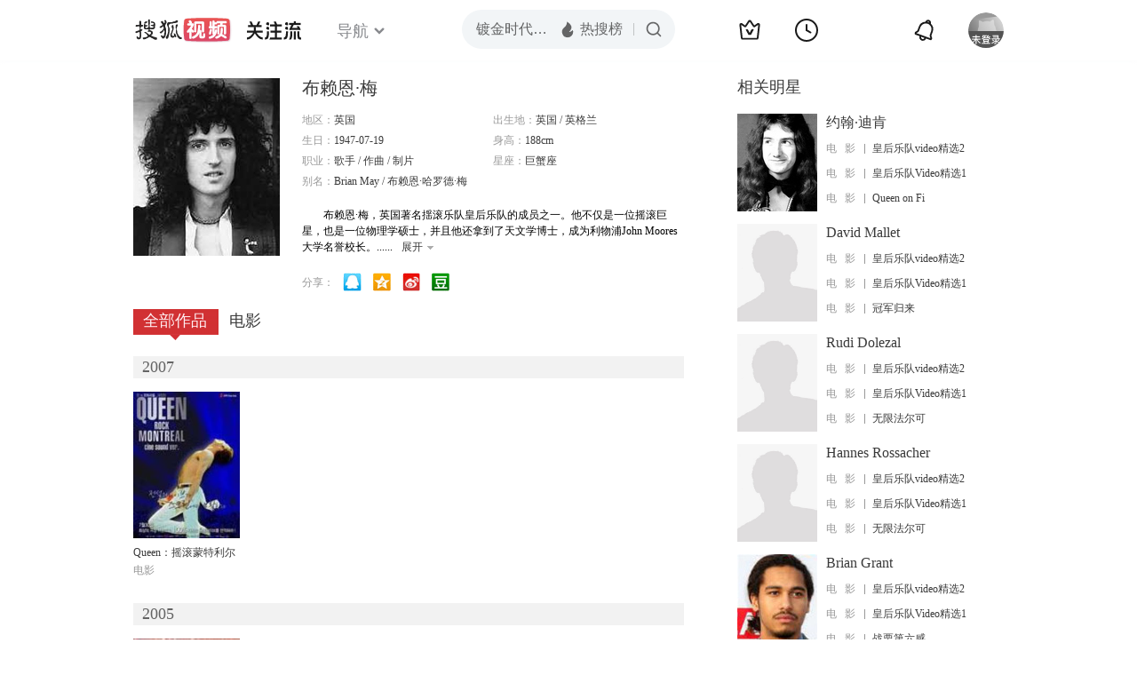

--- FILE ---
content_type: text/html;charset=UTF-8
request_url: https://tv.sohu.com/star/NzU1MDc4X+W4g+i1luaBqcK35qKF.shtml
body_size: 5474
content:











 

  
 
 <!DOCTYPE html PUBLIC "-//W3C//DTD XHTML 1.0 Transitional//EN" "http://www.w3.org/TR/xhtml1/DTD/xhtml1-transitional.dtd">
 
 <html>
 <head>
 
    <title>布赖恩·梅个人资料/图片/视频全集-布赖恩·梅的歌曲-搜狐视频</title>
	<meta http-equiv="Content-Type" content="text/html; charset=UTF-8">
	<meta http-equiv="pragma" content="no-cache">
	<meta http-equiv="cache-control" content="no-cache,must-revalidate">
	<meta http-equiv="expires" content="0">    
	<meta http-equiv="keywords" content="布赖恩·梅个人资料/图片/视频全集,布赖恩·梅的歌曲,布赖恩·梅的影视作品,布赖恩·梅的音乐作品">
	<meta http-equiv="description" content="布赖恩·梅，英国著名揺滚乐队皇后乐队的成员之一。他不仅是一位摇滚巨星，也是一位物理学硕士，并且他还拿到了天文学博士，成为利物浦John Moores大学名誉校长。代表作品为《we will rock you》、《bohemian rhapso">
	<!--<link rel="stylesheet" type="text/css" href="styles.css" />-->
	 <script type="text/javascript">
		 var category='261792516';
	 </script>
	 <script>
    var _iwt_UA="UA-sohu-123456";
    </script>
    <script type="text/javascript" src="//tv.sohu.com/upload/Trace/iwt-min.js"></script>
    <script type="text/javascript" src="//tv.sohu.com/upload/static/star/gbk.js "></script>

	<link type="text/css" rel="stylesheet" href="//css.tv.itc.cn/global/global201302.css" />


     <link type="text/css" rel="stylesheet" href="//css.tv.itc.cn/channel/v6/header.css" />
	 <link type="text/css" rel="stylesheet" href="//css.tv.itc.cn/search/search-star.css" />
<script src="//js.tv.itc.cn/kao.js"></script>
<script src="//js.tv.itc.cn/dict.js"></script>
<script src="//js.tv.itc.cn/gg.seed.js"></script>
<script src="//js.tv.itc.cn/base/core/j_1.7.2.js"></script>
<script src="//tv.sohu.com/upload/static/star/g.js"></script>
<script src="//js.tv.itc.cn/site/search/star/inc.js"></script>
<script src="//tv.sohu.com/frag/vrs_inc/phb_tv_week_10.js" charset="GBK"></script>
<script type="text/javascript">
kao('pingback', function () {
	pingbackBundle.initHref({
		customParam : {
			star : {
				url : '//click.hd.sohu.com.cn/x.gif',
				type : ['extends'],
				stype:['starpage'],
				col1:	function(config, el) {
					return el.getAttribute('pos') == null ? [''] : el.getAttribute('pos');
				},
				col2:	function(config, el) {
					return el.getAttribute('location') == null ? [''] : el.getAttribute('location');
				},
				col3:	function(config, el) {
					return el.getAttribute('starvv') == null ? [''] : el.getAttribute('starvv');
				},
				_ : 'stamp'
			},
				starss : {
				url : '//click.hd.sohu.com.cn/x.gif',
				type : ['star_page'],
				id: ['755078'],
				name: ['%E5%B8%83%E8%B5%96%E6%81%A9%C2%B7%E6%A2%85'],
				vid:	function(config, el) {
					return el.getAttribute('videoid') == null ? [''] : el.getAttribute('videoid');
				},
				aid:	function(config, el) {
					return el.getAttribute('albumid') == null ? [''] : el.getAttribute('albumid');
				},
				cid:	function(config, el) {
					return el.getAttribute('cid') == null ? [''] : el.getAttribute('cid');
				},
				loc : function(config, el) {
					return el.getAttribute('location') == null ? [''] : el.getAttribute('location');
				},
				site:	function(config, el) {
					return el.getAttribute('site') == null ? [''] : el.getAttribute('site');
				},
				suv : 'cookie-SUV',
				p : 'passport',
				y : 'cookie-YYID',
				f : 'cookie-fuid',
				_ : 'stamp'
			}

		}
	});
});

	function loadPing(){
		var tmp = new Image();
    	var timespam = new Date().getTime();
    	tmp.src = '//click.hd.sohu.com.cn/x.gif?type=star_page_load&id=755078&starname=%E5%B8%83%E8%B5%96%E6%81%A9%C2%B7%E6%A2%85&_=' + timespam;
    	tmp = timespam = null;
	};

loadPing();

var starId=755078;
getHeaderFrag();
function getHeaderFrag() {
    $.ajax({
        type:"GET",
        url:"/star/openkis/star/new1022Header",
        success:function(data){
            console.info(data);
            $('#hd_nav').html(data);
			kao( 'nav-v3-vrs' , function() {
				messagebus.publish('init.nav_2019', {
					isTvIndex: false,
					channelTxt: '全部'
				});
			});
        },
        error:function(data){
            console.log("Error: "+data);
        }
    });

}
</script>
</head>
<body>
<div class="hd-header hd-header-white kis-header-white" id="hd_nav"></div>
<style>
#hd-fBox2,.hd-mUpload{display:none;}
	.areaTop .hd-hotWord{
		overflow: hidden;
		width:312px;
	}
.hd-nav .item-on{color:#111}
.footSearch{display: none;}

</style>
<div class="wrapper"> 
 <!-- Start:content -->
<div class="area cfix" id="content">
	<!-- Start:left -->
	<div class="left">
		<!-- Start:mInfo -->
		<div class="mInfo cfix">
			<div class="colL">
				<img lazysrc="//photocdn.sohu.com/kistar/fengmian/755/755078/755078_ver_big.jpg" src="//css.tv.itc.cn/channel/v2/index-images/default_v.svg" width="165" height="200">
				
				</div>
			<div class="colR">
				<div class="cfix rowA">
					
					<h2> 布赖恩·梅</h2>
					<a class="starimg" href="//fans.tv.sohu.com/pc/vstar/star_info.html?star_id=755078" target="_blank">
                    <img src="//css.tv.itc.cn/search/images/starenter.png">
                    </a>
				</div>
				<ul class="u2 cfix">
					<li>地区：<em>英国</em></li> 
					<li>出生地：<em>英国  /  英格兰</em></li>
					<li>生日：<em>1947-07-19</em></li>
					 <li>身高：<em>188cm</em></li>
					<li>职业：<em>歌手  /  作曲  /  制片  </em></li>
					<li>星座：<em>巨蟹座</em></li>
					<li style="width:auto;">别名：<em>Brian May  /  布赖恩·哈罗德·梅 </em></li>
				    
				</ul>
			     
			     	<p class="p intro short_intro2">
			     		&nbsp;&nbsp;&nbsp;&nbsp;&nbsp;&nbsp;&nbsp;&nbsp;布赖恩·梅，英国著名揺滚乐队皇后乐队的成员之一。他不仅是一位摇滚巨星，也是一位物理学硕士，并且他还拿到了天文学博士，成为利物浦John Moores大学名誉校长。代表作品为《we will rock you》、《bohemian rhapsody》等。
			     	</p>
			     
				<p class="zkai arw-tab" ><a href ="#">展开</a></p>
				
				<div class="share">
					<span>分享：</span><a title="" onclick="javascript:jump('mqq')" href="javascript:void(0)"><img width="21" height="21" alt="" src="//css.tv.itc.cn/search/images/qq.gif"></a>
            <a title="" onclick="javascript:jump('qq')" href="javascript:void(0)"><img width="20" height="21" alt="" src="//css.tv.itc.cn/search/images/qzone.gif"></a>
            <a title="" onclick="javascript:jump('weibosina')" href="javascript:void(0)"><img width="20" height="21" alt="" src="//css.tv.itc.cn/search/images/swb.gif"></a>
            <a title="" onclick="javascript:jump('douban')" href="javascript:void(0)"><img width="20" height="21" alt="" src="//css.tv.itc.cn/search/images/db.gif"></a>
				</div>
			</div>
			
		</div>
		<!-- End:mInfo -->
		<!-- Start:mod -->
		
		<!-- End:mod -->
		<!-- Start:mod -->
		
		<!-- End:mod -->
		<!-- Start:mod -->
		<div class="modE">
			<div class="mod-tit cfix">
				<div class="tabA">
					<ul class="cfix">
						 	
						    <li  class="on">全部作品<em></em></li>
							<li>电影<em></em></li>
						 	
						    	
						     
						 	 
						 
						  	
 							
					</ul>
				</div>
			</div>
			<!-- 全部作品 -->
		
		 <div class="cont"> 
		 
		 <div class="year-data">
		 	<div class="mod-info"><strong>2007</strong></div>
				<div class="mod-con">
				
				 <ul class="list list-120 cfix">
				  
						<li>
								
							    <div class="pic"><a href="//tv.sohu.com/item/MTE2NDkyMA==.html" target="_blank" pb-url="star$$starss" pos="star_tab" location="star_tab_works" starvv="star_workpage_vv"  videoid="0" albumid="1164920" cid="100" site=""><img lazysrc="//photocdn.sohu.com/kis/fengmian/1164/1164920/1164920_ver_big.jpg" width="120" height="165" src="//css.tv.itc.cn/channel/v2/index-images/default_v.svg" onerror="javascript:this.src='//css.tv.itc.cn/search/star/images/default_pic1.jpg';"></a> </div>
								<strong><a href="//tv.sohu.com/item/MTE2NDkyMA==.html" target="_blank" pb-url="star$$starss" pos="star_tab" location="star_tab_works" starvv="star_workpage_vv"  videoid="0" albumid="1164920" cid="100" site="" title="Queen：摇滚蒙特利尔">Queen：摇滚蒙特利尔</a></strong>
							   
							<p>电影</p>
						</li>
						
					</ul>
					
				</div>
			</div>		
		 
		 <div class="year-data">
		 	<div class="mod-info"><strong>2005</strong></div>
				<div class="mod-con">
				
				 <ul class="list list-120 cfix">
				  
						<li>
								
							    <div class="pic"><a href="//tv.sohu.com/item/MTA3NDQzNA==.html" target="_blank" pb-url="star$$starss" pos="star_tab" location="star_tab_works" starvv="star_workpage_vv"  videoid="0" albumid="1074434" cid="100" site=""><img lazysrc="//photocdn.sohu.com/kis/fengmian/1074/1074434/1074434_ver_big.jpg" width="120" height="165" src="//css.tv.itc.cn/channel/v2/index-images/default_v.svg" onerror="javascript:this.src='//css.tv.itc.cn/search/star/images/default_pic1.jpg';"></a> </div>
								<strong><a href="//tv.sohu.com/item/MTA3NDQzNA==.html" target="_blank" pb-url="star$$starss" pos="star_tab" location="star_tab_works" starvv="star_workpage_vv"  videoid="0" albumid="1074434" cid="100" site="" title="冠军归来">冠军归来</a></strong>
							   
							<p>电影</p>
						</li>
						
					</ul>
					
				</div>
			</div>		
		 
		 <div class="year-data">
		 	<div class="mod-info"><strong>2003</strong></div>
				<div class="mod-con">
				
				 <ul class="list list-120 cfix">
				  
						<li>
								
							    <div class="pic"><a href="//tv.sohu.com/item/MTA3NDQxOQ==.html" target="_blank" pb-url="star$$starss" pos="star_tab" location="star_tab_works" starvv="star_workpage_vv"  videoid="1866050" albumid="6945021" cid="100" site="sohu"><img lazysrc="//photocdn.tv.sohu.com/img/kis/fengmian/1074/1074419/1074419_ver_big_20190430154003.jpg" width="120" height="165" src="//css.tv.itc.cn/channel/v2/index-images/default_v.svg" onerror="javascript:this.src='//css.tv.itc.cn/search/star/images/default_pic1.jpg';"></a> <span class="maskBg"></span><span class="maskTx">预告片</span><a title="超清" class="super">超清</a></div>
								<strong><a href="//tv.sohu.com/item/MTA3NDQxOQ==.html" target="_blank" pb-url="star$$starss" pos="star_tab" location="star_tab_works" starvv="star_workpage_vv"  videoid="1866050" albumid="6945021" cid="100" site="sohu" title="皇后乐队video精选2">皇后乐队video精选2</a></strong>
							   
							<p>电影</p>
						</li>
						
					</ul>
					
				</div>
			</div>		
		 
		 <div class="year-data">
		 	<div class="mod-info"><strong>2002</strong></div>
				<div class="mod-con">
				
				 <ul class="list list-120 cfix">
				  
						<li>
								
							    <div class="pic"><a href="//tv.sohu.com/item/MTA3NDQyMA==.html" target="_blank" pb-url="star$$starss" pos="star_tab" location="star_tab_works" starvv="star_workpage_vv"  videoid="0" albumid="1074420" cid="100" site=""><img lazysrc="//photocdn.sohu.com/kis/fengmian/1074/1074420/1074420_ver_big.jpg" width="120" height="165" src="//css.tv.itc.cn/channel/v2/index-images/default_v.svg" onerror="javascript:this.src='//css.tv.itc.cn/search/star/images/default_pic1.jpg';"></a> </div>
								<strong><a href="//tv.sohu.com/item/MTA3NDQyMA==.html" target="_blank" pb-url="star$$starss" pos="star_tab" location="star_tab_works" starvv="star_workpage_vv"  videoid="0" albumid="1074420" cid="100" site="" title="皇后乐队Video精选1">皇后乐队Video精选1</a></strong>
							   
							<p>电影</p>
						</li>
						
					</ul>
					
				</div>
			</div>		
		 
		 <div class="year-data">
		 	<div class="mod-info"><strong>1996</strong></div>
				<div class="mod-con">
				
				 <ul class="list list-120 cfix">
				  
						<li>
								
							    <div class="pic"><a href="//tv.sohu.com/item/MTA1NTkxNw==.html" target="_blank" pb-url="star$$starss" pos="star_tab" location="star_tab_works" starvv="star_workpage_vv"  videoid="1973024" albumid="7130225" cid="100" site="sohu"><img lazysrc="//photocdn.tv.sohu.com/img/kis/fengmian/1055/1055917/1055917_ver_big_20190428103713.jpg" width="120" height="165" src="//css.tv.itc.cn/channel/v2/index-images/default_v.svg" onerror="javascript:this.src='//css.tv.itc.cn/search/star/images/default_pic1.jpg';"></a> <span class="maskBg"></span><span class="maskTx">预告片</span><a title="超清" class="super">超清</a></div>
								<strong><a href="//tv.sohu.com/item/MTA1NTkxNw==.html" target="_blank" pb-url="star$$starss" pos="star_tab" location="star_tab_works" starvv="star_workpage_vv"  videoid="1973024" albumid="7130225" cid="100" site="sohu" title="木偶奇遇记">木偶奇遇记</a></strong>
							   
							<p>电影</p>
						</li>
						
					</ul>
					
				</div>
			</div>		
		 
		 <div class="year-data hide">
		 	<div class="mod-info"><strong>1986</strong></div>
				<div class="mod-con">
				
				 <ul class="list list-120 cfix">
				  
						<li>
								
							    <div class="pic"><a href="//tv.sohu.com/item/MTA3NDQyMg==.html" target="_blank" pb-url="star$$starss" pos="star_tab" location="star_tab_works" starvv="star_workpage_vv"  videoid="0" albumid="1074422" cid="100" site=""><img lazysrc="//photocdn.sohu.com/kis/fengmian/1074/1074422/1074422_ver_big.jpg" width="120" height="165" src="//css.tv.itc.cn/channel/v2/index-images/default_v.svg" onerror="javascript:this.src='//css.tv.itc.cn/search/star/images/default_pic1.jpg';"></a> </div>
								<strong><a href="//tv.sohu.com/item/MTA3NDQyMg==.html" target="_blank" pb-url="star$$starss" pos="star_tab" location="star_tab_works" starvv="star_workpage_vv"  videoid="0" albumid="1074422" cid="100" site="" title="Queen on Fire: Live at the Bowl">Queen on Fire: Live at the Bowl</a></strong>
							   
							<p>电影</p>
						</li>
						
					</ul>
					
				</div>
			</div>		
		 
		 <div class="year-data hide">
		 	<div class="mod-info"><strong>1984</strong></div>
				<div class="mod-con">
				
				 <ul class="list list-120 cfix">
				  
						<li>
								
							    <div class="pic"><a href="//tv.sohu.com/item/MTA3NDQzMw==.html" target="_blank" pb-url="star$$starss" pos="star_tab" location="star_tab_works" starvv="star_workpage_vv"  videoid="0" albumid="1074433" cid="100" site=""><img lazysrc="//photocdn.sohu.com/kis/fengmian/1074/1074433/1074433_ver_big.jpg" width="120" height="165" src="//css.tv.itc.cn/channel/v2/index-images/default_v.svg" onerror="javascript:this.src='//css.tv.itc.cn/search/star/images/default_pic1.jpg';"></a> </div>
								<strong><a href="//tv.sohu.com/item/MTA3NDQzMw==.html" target="_blank" pb-url="star$$starss" pos="star_tab" location="star_tab_works" starvv="star_workpage_vv"  videoid="0" albumid="1074433" cid="100" site="" title="皇后合唱团">皇后合唱团</a></strong>
							   
							<p>电影</p>
						</li>
						
					</ul>
					
				</div>
			</div>		
		 
		  </div>
		   
	
		 
		 <div  class="cont hide">
		  
		 
		 	<div class="year-data">
		 	<div class="mod-info"><strong>2007</strong></div>
				<div class="mod-con">
					<ul class="list list-120 cfix">
						
						<li>
							<div class="pic"><a href="//tv.sohu.com/item/MTE2NDkyMA==.html" target="_blank" pb-url="star$$starss" pos="star_tab" location="star_tab_film" starvv="star_workpage_vv" videoid="0" albumid="1164920" cid="100" site=""><img lazysrc="//photocdn.sohu.com/kis/fengmian/1164/1164920/1164920_ver_big.jpg" width="120" height="165" src="//css.tv.itc.cn/channel/v2/index-images/default_v.svg" onerror="javascript:this.src='//css.tv.itc.cn/search/star/images/default_pic1.jpg';"></a></div>
							<strong><a href="//tv.sohu.com/item/MTE2NDkyMA==.html" target="_blank" pb-url="star$$starss" pos="star_tab" location="star_tab_film" starvv="star_workpage_vv" videoid="0" albumid="1164920" cid="100" site="" title="Queen：摇滚蒙特利尔">Queen：摇滚蒙特利尔</a></strong>
							 
						</li>
						
						
					</ul>
				</div>
				</div>
		 
		 
		 	<div class="year-data">
		 	<div class="mod-info"><strong>2005</strong></div>
				<div class="mod-con">
					<ul class="list list-120 cfix">
						
						<li>
							<div class="pic"><a href="//tv.sohu.com/item/MTA3NDQzNA==.html" target="_blank" pb-url="star$$starss" pos="star_tab" location="star_tab_film" starvv="star_workpage_vv" videoid="0" albumid="1074434" cid="100" site=""><img lazysrc="//photocdn.sohu.com/kis/fengmian/1074/1074434/1074434_ver_big.jpg" width="120" height="165" src="//css.tv.itc.cn/channel/v2/index-images/default_v.svg" onerror="javascript:this.src='//css.tv.itc.cn/search/star/images/default_pic1.jpg';"></a></div>
							<strong><a href="//tv.sohu.com/item/MTA3NDQzNA==.html" target="_blank" pb-url="star$$starss" pos="star_tab" location="star_tab_film" starvv="star_workpage_vv" videoid="0" albumid="1074434" cid="100" site="" title="冠军归来">冠军归来</a></strong>
							 
						</li>
						
						
					</ul>
				</div>
				</div>
		 
		 
		 	<div class="year-data">
		 	<div class="mod-info"><strong>2003</strong></div>
				<div class="mod-con">
					<ul class="list list-120 cfix">
						
						<li>
							<div class="pic"><a href="//tv.sohu.com/item/MTA3NDQxOQ==.html" target="_blank" pb-url="star$$starss" pos="star_tab" location="star_tab_film" starvv="star_workpage_vv" videoid="1866050" albumid="6945021" cid="100" site="sohu"><img lazysrc="//photocdn.tv.sohu.com/img/kis/fengmian/1074/1074419/1074419_ver_big_20190430154003.jpg" width="120" height="165" src="//css.tv.itc.cn/channel/v2/index-images/default_v.svg" onerror="javascript:this.src='//css.tv.itc.cn/search/star/images/default_pic1.jpg';"></a><span class="maskBg"></span><span class="maskTx">预告片</span><a title="超清" class="super">超清</a></div>
							<strong><a href="//tv.sohu.com/item/MTA3NDQxOQ==.html" target="_blank" pb-url="star$$starss" pos="star_tab" location="star_tab_film" starvv="star_workpage_vv" videoid="1866050" albumid="6945021" cid="100" site="sohu" title="皇后乐队video精选2">皇后乐队video精选2</a></strong>
							 
						</li>
						
						
					</ul>
				</div>
				</div>
		 
		 
		 	<div class="year-data">
		 	<div class="mod-info"><strong>2002</strong></div>
				<div class="mod-con">
					<ul class="list list-120 cfix">
						
						<li>
							<div class="pic"><a href="//tv.sohu.com/item/MTA3NDQyMA==.html" target="_blank" pb-url="star$$starss" pos="star_tab" location="star_tab_film" starvv="star_workpage_vv" videoid="0" albumid="1074420" cid="100" site=""><img lazysrc="//photocdn.sohu.com/kis/fengmian/1074/1074420/1074420_ver_big.jpg" width="120" height="165" src="//css.tv.itc.cn/channel/v2/index-images/default_v.svg" onerror="javascript:this.src='//css.tv.itc.cn/search/star/images/default_pic1.jpg';"></a></div>
							<strong><a href="//tv.sohu.com/item/MTA3NDQyMA==.html" target="_blank" pb-url="star$$starss" pos="star_tab" location="star_tab_film" starvv="star_workpage_vv" videoid="0" albumid="1074420" cid="100" site="" title="皇后乐队Video精选1">皇后乐队Video精选1</a></strong>
							 
						</li>
						
						
					</ul>
				</div>
				</div>
		 
		 
		 	<div class="year-data">
		 	<div class="mod-info"><strong>1996</strong></div>
				<div class="mod-con">
					<ul class="list list-120 cfix">
						
						<li>
							<div class="pic"><a href="//tv.sohu.com/item/MTA1NTkxNw==.html" target="_blank" pb-url="star$$starss" pos="star_tab" location="star_tab_film" starvv="star_workpage_vv" videoid="1973024" albumid="7130225" cid="100" site="sohu"><img lazysrc="//photocdn.tv.sohu.com/img/kis/fengmian/1055/1055917/1055917_ver_big_20190428103713.jpg" width="120" height="165" src="//css.tv.itc.cn/channel/v2/index-images/default_v.svg" onerror="javascript:this.src='//css.tv.itc.cn/search/star/images/default_pic1.jpg';"></a><span class="maskBg"></span><span class="maskTx">预告片</span><a title="超清" class="super">超清</a></div>
							<strong><a href="//tv.sohu.com/item/MTA1NTkxNw==.html" target="_blank" pb-url="star$$starss" pos="star_tab" location="star_tab_film" starvv="star_workpage_vv" videoid="1973024" albumid="7130225" cid="100" site="sohu" title="木偶奇遇记">木偶奇遇记</a></strong>
							 
						</li>
						
						
					</ul>
				</div>
				</div>
		 
		 
		 	<div class="year-data hide">
		 	<div class="mod-info"><strong>1986</strong></div>
				<div class="mod-con">
					<ul class="list list-120 cfix">
						
						<li>
							<div class="pic"><a href="//tv.sohu.com/item/MTA3NDQyMg==.html" target="_blank" pb-url="star$$starss" pos="star_tab" location="star_tab_film" starvv="star_workpage_vv" videoid="0" albumid="1074422" cid="100" site=""><img lazysrc="//photocdn.sohu.com/kis/fengmian/1074/1074422/1074422_ver_big.jpg" width="120" height="165" src="//css.tv.itc.cn/channel/v2/index-images/default_v.svg" onerror="javascript:this.src='//css.tv.itc.cn/search/star/images/default_pic1.jpg';"></a></div>
							<strong><a href="//tv.sohu.com/item/MTA3NDQyMg==.html" target="_blank" pb-url="star$$starss" pos="star_tab" location="star_tab_film" starvv="star_workpage_vv" videoid="0" albumid="1074422" cid="100" site="" title="Queen on Fire: Live at the Bowl">Queen on Fire: Live at the Bowl</a></strong>
							 
						</li>
						
						
					</ul>
				</div>
				</div>
		 
		 
		 	<div class="year-data hide">
		 	<div class="mod-info"><strong>1984</strong></div>
				<div class="mod-con">
					<ul class="list list-120 cfix">
						
						<li>
							<div class="pic"><a href="//tv.sohu.com/item/MTA3NDQzMw==.html" target="_blank" pb-url="star$$starss" pos="star_tab" location="star_tab_film" starvv="star_workpage_vv" videoid="0" albumid="1074433" cid="100" site=""><img lazysrc="//photocdn.sohu.com/kis/fengmian/1074/1074433/1074433_ver_big.jpg" width="120" height="165" src="//css.tv.itc.cn/channel/v2/index-images/default_v.svg" onerror="javascript:this.src='//css.tv.itc.cn/search/star/images/default_pic1.jpg';"></a></div>
							<strong><a href="//tv.sohu.com/item/MTA3NDQzMw==.html" target="_blank" pb-url="star$$starss" pos="star_tab" location="star_tab_film" starvv="star_workpage_vv" videoid="0" albumid="1074433" cid="100" site="" title="皇后合唱团">皇后合唱团</a></strong>
							 
						</li>
						
						
					</ul>
				</div>
				</div>
		 
		 	</div>
		 
		  
		 
		  
		   
		
		   
		 
	  
	  
	   
		 
	 	
		
 
		
		
 
		</div>	
	<!-- End:mod -->
</div>
<!-- End:left -->
	
	<!-- Start:right -->
	<div class="right">
		<!-- Start:mod -->
		<div class="modH">
		
			<div class="mod-tit cfix"><h3>相关明星</h3></div>
			<div class="mod-con">
				<ul class="list-txt">
					
						<li class="cfix">
						<a href="//tv.sohu.com/star/NzU1MDgxX+e6pue/sMK36L+q6IKv.shtml" class="pic" target="_blank" pb-url="star$$starss" pb-url="star$$starss" pos="star_relatedstar" location="" starvv="star_starpage_vv"><img lazysrc="//photocdn.sohu.com/kistar/fengmian/755/755081/755081_ver_small.jpg" width="90" height="110" src="//css.tv.itc.cn/channel/v2/index-images/default_v.svg" onerror="javascript:this.src='//css.tv.itc.cn/search/star/images/default_avatar.jpg';"></a>
						<div class="txt cfix">
							<h6><a href="//tv.sohu.com/star/NzU1MDgxX+e6pue/sMK36L+q6IKv.shtml" target="_blank" pb-url="star$$starss" pos="star_relatedstar" location="" starvv="star_starpage_vv">约翰·迪肯</a></h6>
							<ul>
							 
							 	
							 	<li><em>电&nbsp;&nbsp;&nbsp;影</em><a href="//tv.sohu.com/item/MTA3NDQxOQ==.html" target="_blank" title="皇后乐队video精选2" pb-url="star$$starss" pos="star_relatedstar" location="" starvv="star_workpage_vv" site="sohu">皇后乐队video精选2</a></li>
							 	 								 
							
							 	
							 	<li><em>电&nbsp;&nbsp;&nbsp;影</em><a href="//tv.sohu.com/item/MTA3NDQyMA==.html" target="_blank" title="皇后乐队Video精选1" pb-url="star$$starss" pos="star_relatedstar" location="" starvv="star_workpage_vv" site="sohu">皇后乐队Video精选1</a></li>
							 	 								 
							
							 	
							 	<li><em>电&nbsp;&nbsp;&nbsp;影</em><a href="//tv.sohu.com/item/MTA3NDQyMg==.html" target="_blank" title="Queen on Fire: Live at the Bowl" pb-url="star$$starss" pos="star_relatedstar" location="" starvv="star_workpage_vv" site="sohu">Queen on Fi</a></li>
							 	 								 
							
							</ul>
							
						</div>
					</li>
					
						<li class="cfix">
						<a href="//tv.sohu.com/star/ODM2ODcyX0RhdmlkIE1hbGxldA==.shtml" class="pic" target="_blank" pb-url="star$$starss" pb-url="star$$starss" pos="star_relatedstar" location="" starvv="star_starpage_vv"><img lazysrc="//css.tv.itc.cn/search/star/images/default_avatar.jpg" width="90" height="110" src="//css.tv.itc.cn/channel/v2/index-images/default_v.svg" onerror="javascript:this.src='//css.tv.itc.cn/search/star/images/default_avatar.jpg';"></a>
						<div class="txt cfix">
							<h6><a href="//tv.sohu.com/star/ODM2ODcyX0RhdmlkIE1hbGxldA==.shtml" target="_blank" pb-url="star$$starss" pos="star_relatedstar" location="" starvv="star_starpage_vv">David Mallet</a></h6>
							<ul>
							 
							 	
							 	<li><em>电&nbsp;&nbsp;&nbsp;影</em><a href="//tv.sohu.com/item/MTA3NDQxOQ==.html" target="_blank" title="皇后乐队video精选2" pb-url="star$$starss" pos="star_relatedstar" location="" starvv="star_workpage_vv" site="sohu">皇后乐队video精选2</a></li>
							 	 								 
							
							 	
							 	<li><em>电&nbsp;&nbsp;&nbsp;影</em><a href="//tv.sohu.com/item/MTA3NDQyMA==.html" target="_blank" title="皇后乐队Video精选1" pb-url="star$$starss" pos="star_relatedstar" location="" starvv="star_workpage_vv" site="sohu">皇后乐队Video精选1</a></li>
							 	 								 
							
							 	
							 	<li><em>电&nbsp;&nbsp;&nbsp;影</em><a href="//tv.sohu.com/item/MTA3NDQzNA==.html" target="_blank" title="冠军归来" pb-url="star$$starss" pos="star_relatedstar" location="" starvv="star_workpage_vv" site="sohu">冠军归来</a></li>
							 	 								 
							
							</ul>
							
						</div>
					</li>
					
						<li class="cfix">
						<a href="//tv.sohu.com/star/ODY5NTA5X1J1ZGkgRG9sZXphbA==.shtml" class="pic" target="_blank" pb-url="star$$starss" pb-url="star$$starss" pos="star_relatedstar" location="" starvv="star_starpage_vv"><img lazysrc="//css.tv.itc.cn/search/star/images/default_avatar.jpg" width="90" height="110" src="//css.tv.itc.cn/channel/v2/index-images/default_v.svg" onerror="javascript:this.src='//css.tv.itc.cn/search/star/images/default_avatar.jpg';"></a>
						<div class="txt cfix">
							<h6><a href="//tv.sohu.com/star/ODY5NTA5X1J1ZGkgRG9sZXphbA==.shtml" target="_blank" pb-url="star$$starss" pos="star_relatedstar" location="" starvv="star_starpage_vv">Rudi Dolezal</a></h6>
							<ul>
							 
							 	
							 	<li><em>电&nbsp;&nbsp;&nbsp;影</em><a href="//tv.sohu.com/item/MTA3NDQxOQ==.html" target="_blank" title="皇后乐队video精选2" pb-url="star$$starss" pos="star_relatedstar" location="" starvv="star_workpage_vv" site="sohu">皇后乐队video精选2</a></li>
							 	 								 
							
							 	
							 	<li><em>电&nbsp;&nbsp;&nbsp;影</em><a href="//tv.sohu.com/item/MTA3NDQyMA==.html" target="_blank" title="皇后乐队Video精选1" pb-url="star$$starss" pos="star_relatedstar" location="" starvv="star_workpage_vv" site="sohu">皇后乐队Video精选1</a></li>
							 	 								 
							
							 	
							 	<li><em>电&nbsp;&nbsp;&nbsp;影</em><a href="//tv.sohu.com/item/MTEzMDc3Ng==.html" target="_blank" title="无限法尔可" pb-url="star$$starss" pos="star_relatedstar" location="" starvv="star_workpage_vv" site="sohu">无限法尔可</a></li>
							 	 								 
							
							</ul>
							
						</div>
					</li>
					
						<li class="cfix">
						<a href="//tv.sohu.com/star/ODY5NTExX0hhbm5lcyBSb3NzYWNoZXI=.shtml" class="pic" target="_blank" pb-url="star$$starss" pb-url="star$$starss" pos="star_relatedstar" location="" starvv="star_starpage_vv"><img lazysrc="//css.tv.itc.cn/search/star/images/default_avatar.jpg" width="90" height="110" src="//css.tv.itc.cn/channel/v2/index-images/default_v.svg" onerror="javascript:this.src='//css.tv.itc.cn/search/star/images/default_avatar.jpg';"></a>
						<div class="txt cfix">
							<h6><a href="//tv.sohu.com/star/ODY5NTExX0hhbm5lcyBSb3NzYWNoZXI=.shtml" target="_blank" pb-url="star$$starss" pos="star_relatedstar" location="" starvv="star_starpage_vv">Hannes Rossacher</a></h6>
							<ul>
							 
							 	
							 	<li><em>电&nbsp;&nbsp;&nbsp;影</em><a href="//tv.sohu.com/item/MTA3NDQxOQ==.html" target="_blank" title="皇后乐队video精选2" pb-url="star$$starss" pos="star_relatedstar" location="" starvv="star_workpage_vv" site="sohu">皇后乐队video精选2</a></li>
							 	 								 
							
							 	
							 	<li><em>电&nbsp;&nbsp;&nbsp;影</em><a href="//tv.sohu.com/item/MTA3NDQyMA==.html" target="_blank" title="皇后乐队Video精选1" pb-url="star$$starss" pos="star_relatedstar" location="" starvv="star_workpage_vv" site="sohu">皇后乐队Video精选1</a></li>
							 	 								 
							
							 	
							 	<li><em>电&nbsp;&nbsp;&nbsp;影</em><a href="//tv.sohu.com/item/MTEzMDc3Ng==.html" target="_blank" title="无限法尔可" pb-url="star$$starss" pos="star_relatedstar" location="" starvv="star_workpage_vv" site="sohu">无限法尔可</a></li>
							 	 								 
							
							</ul>
							
						</div>
					</li>
					
						<li class="cfix">
						<a href="//tv.sohu.com/star/Nzc4MzY1X0JyaWFuIEdyYW50.shtml" class="pic" target="_blank" pb-url="star$$starss" pb-url="star$$starss" pos="star_relatedstar" location="" starvv="star_starpage_vv"><img lazysrc="//photocdn.sohu.com/kistar/fengmian/778/778365/778365_ver_small.jpg" width="90" height="110" src="//css.tv.itc.cn/channel/v2/index-images/default_v.svg" onerror="javascript:this.src='//css.tv.itc.cn/search/star/images/default_avatar.jpg';"></a>
						<div class="txt cfix">
							<h6><a href="//tv.sohu.com/star/Nzc4MzY1X0JyaWFuIEdyYW50.shtml" target="_blank" pb-url="star$$starss" pos="star_relatedstar" location="" starvv="star_starpage_vv">Brian Grant</a></h6>
							<ul>
							 
							 	
							 	<li><em>电&nbsp;&nbsp;&nbsp;影</em><a href="//tv.sohu.com/item/MTA3NDQxOQ==.html" target="_blank" title="皇后乐队video精选2" pb-url="star$$starss" pos="star_relatedstar" location="" starvv="star_workpage_vv" site="sohu">皇后乐队video精选2</a></li>
							 	 								 
							
							 	
							 	<li><em>电&nbsp;&nbsp;&nbsp;影</em><a href="//tv.sohu.com/item/MTA3NDQyMA==.html" target="_blank" title="皇后乐队Video精选1" pb-url="star$$starss" pos="star_relatedstar" location="" starvv="star_workpage_vv" site="sohu">皇后乐队Video精选1</a></li>
							 	 								 
							
							 	
							 	<li><em>电&nbsp;&nbsp;&nbsp;影</em><a href="//tv.sohu.com/item/Mjc5Ng==.html" target="_blank" title="战栗第六感" pb-url="star$$starss" pos="star_relatedstar" location="" starvv="star_workpage_vv" site="sohu">战栗第六感</a></li>
							 	 								 
							
							</ul>
							
						</div>
					</li>
					
						<li class="cfix">
						<a href="//tv.sohu.com/star/MjI3Nzdf572X54+K5aauwrflk4jnibk=.shtml" class="pic" target="_blank" pb-url="star$$starss" pb-url="star$$starss" pos="star_relatedstar" location="" starvv="star_starpage_vv"><img lazysrc="//photocdn.sohu.com/kistar/fengmian/22/22777/22777_ver_small.jpg" width="90" height="110" src="//css.tv.itc.cn/channel/v2/index-images/default_v.svg" onerror="javascript:this.src='//css.tv.itc.cn/search/star/images/default_avatar.jpg';"></a>
						<div class="txt cfix">
							<h6><a href="//tv.sohu.com/star/MjI3Nzdf572X54+K5aauwrflk4jnibk=.shtml" target="_blank" pb-url="star$$starss" pos="star_relatedstar" location="" starvv="star_starpage_vv">罗珊妮·哈特</a></h6>
							<ul>
							 
							 	
							 	<li><em>电&nbsp;&nbsp;&nbsp;影</em><a href="//tv.sohu.com/item/MTA3NDQxOQ==.html" target="_blank" title="皇后乐队video精选2" pb-url="star$$starss" pos="star_relatedstar" location="" starvv="star_workpage_vv" site="sohu">皇后乐队video精选2</a></li>
							 	 								 
							
							 	
							 	<li><em>电&nbsp;&nbsp;&nbsp;影</em><a href="//tv.sohu.com/item/NzUxMQ==.html" target="_blank" title="挑战者" pb-url="star$$starss" pos="star_relatedstar" location="" starvv="star_workpage_vv" site="sohu">挑战者</a></li>
							 	 								 
							
							 	
							 	<li><em>电&nbsp;&nbsp;&nbsp;影</em><a href="//tv.sohu.com/item/MzIyMjU=.html" target="_blank" title="结婚证书" pb-url="star$$starss" pos="star_relatedstar" location="" starvv="star_workpage_vv" site="sohu">结婚证书</a></li>
							 	 								 
							
							</ul>
							
						</div>
					</li>
					
				</ul>
			</div>
			
		</div>
 		
		<!-- End:mod -->
		<!-- Start:mod -->
		<div class="mod modI">
			<div class="mod-tit cfix">
				 <h3>相关视频</h3> 
				 <a href="//so.tv.sohu.com/mts?box=1&wd=%E5%B8%83%E8%B5%96%E6%81%A9%C2%B7%E6%A2%85" class="r view-all" target="_blank">查看全部</a>
			</div>
			<div class="mod-con">
				<ul class="list-txt">
			 
				</ul>
			</div>
		</div>
		<!-- End:mod -->
		
		<!-- Start:mod -->

		<!-- End:mod -->
	</div>
	<!-- End:right -->
	
</div>
<!-- End:content -->
<script src="//tv.sohu.com/upload/static/star/search-star.js"></script>






<span id="footerFrag" onload="getFootererFrag()"></span>
 
<script>
   getFootererFrag();
    function getFootererFrag() {
        docWrite = document.write;
        document.write = function( text ){
            console.log(text);
            var elements = document.getElementsByClassName("now_year");
            Array.prototype.forEach.call(elements, function (element) {
                element.innerHTML = text;
            });
        };
        $.ajax({
            type:"GET",
            url:"/star/openkis/star/footer",
            async : true,
            success:function(result){
               console.info(result);
                $("#footerFrag").html(result);
                 //  还原
                document.write = docWrite;
            },
            error:function(result){
                $("#footerFrag").html("");
                console.log("Error: "+result);
            }
        });


    };
</script>

<script>
//    (function($){
//    $(function(){
//        if ($("#sFormA").length > 0) {
//            var txt = $("#sKeyA");
//            sohuHD.focusClear(txt);
//            $("#sFormA").submit(function () {
//                sohuHD.redirect("//so.tv.sohu.com/mts?wd=" + escape($.trim(txt.val())), "_blank");
//                return false;
//            });
//        }
//    });
//})(jQuery);
    messagebus.publish('core.loaded_end');
(function(){function a(){var a=/win/i.test(navigator.userAgent);if(a)if(typeof window.ActiveXObject=="function")try{var b=new ActiveXObject("SoHuVA.SoHuDector.1");b.StartSoHuVA()}catch(c){}else{function d(){var a=navigator.plugins||[];for(var b=0,c;c=a[b];b++)if(/npifox/i.test(c.description))return!0;return!1}if(d()){var e=document.getElementById("embed_ifox");if(!e){var f=document.createElement("div");f.style.cssText="position:absolute;zIndex:-1;height:1px",f.innerHTML='<embed id="embed_ifox" type="application/ifox-plugin" width="0" height="0"></embed>',document.body&&(document.body.insertBefore(f,document.body.firstChild),e=document.getElementById("embed_ifox"))}try{e.RunSohuVA()}catch(c){}}}}var b=window._IFoxContext||(window._IFoxContext={});b.isCalled||(b.isCalled=!0,setTimeout(function(){a()},2e3))})()
</script>

<!-- Begin New PV -->
<script type="text/javascript" src="//tv.sohu.com/upload/static/global/hdpv.js"></script>
<!-- End New PV -->

<!-- Begin PVInsight -->
<script type="text/javascript" language="javascript" src="//a1.itc.cn/pv/js/spv.1305141919.js"></script>
 <!-- End PVInsight --> 
</body>
</html>


--- FILE ---
content_type: text/html;charset=UTF-8
request_url: https://score.my.tv.sohu.com/digg/get.do?type=442&vid=755078&callback=jQuery17206883794788546818_1769346685493&_=1769346687814
body_size: 120
content:
jQuery17206883794788546818_1769346685493({"vid":755078,"downCount":0,"statusText":"success but not exists","upCount":0,"pid":-1,"tvid":755078,"type":442,"status":200})

--- FILE ---
content_type: text/plain;charset=UTF-8
request_url: https://v4.passport.sohu.com/i/cookie/common?callback=passport4015_cb1769346689977&dfp=1769346690010&_=1769346690010
body_size: -297
content:
passport4015_cb1769346689977({"body":"","message":"Success","status":200})

--- FILE ---
content_type: text/javascript; charset=utf-8
request_url: https://hui.sohu.com/mum/ipqueryjp?callback=jsonp1769346684810&cookie=1769346685192&platform_source=pc&_=1769346684811
body_size: 28
content:
typeof jsonp1769346684810 === 'function' && jsonp1769346684810({
  "ext_ip": "18.119.101.19",
  "urls": []
});